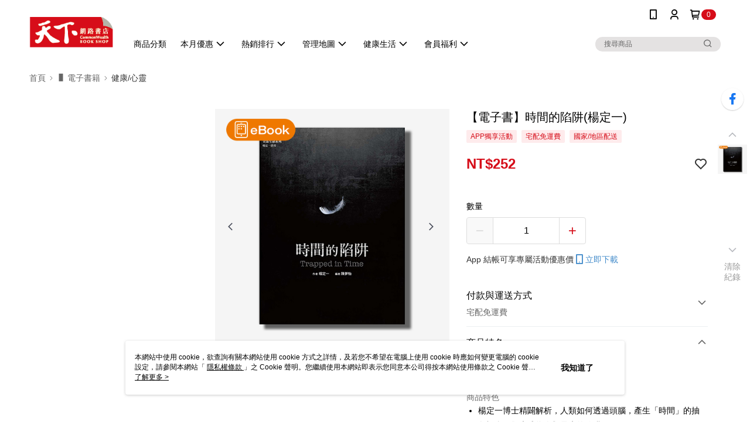

--- FILE ---
content_type: application/javascript
request_url: https://cdn.qgr.ph/qgraph.602eb5cc0d8b407b28f8.js
body_size: 2413
content:
window.QGSettings = {
   "appId": "602eb5cc0d8b407b28f8",
   "customServiceWorkerPath": "/v2/scripts/sw-messaging.js",
   "debug": false,
   "personalizationEnabled": true,
   "vapidPublicKey": "BNG6UAjJvhndNFhfLxUXo15w2lJZqunp0tX21fF-S3xmbTmaReswnqYAgyRe4Ml8R-SrUQk2coj7qE2ZGxCu-BU",
   "qgendpoint": "https://.aiqua.io/notify.html",
   "origin": "https://shop.cwbook.com.tw/",
   "inWebEnabled": true,
   "cookieServer": {
      "enabled": true,
      "endpoint": "https://appier.cwbook.com.tw"
   },
   "push": {
      "delay": 0,
      "requestSelf": false,
      "fakePrompt": true,
      "secondsBetweenPrompts": 1296000,
      "restrictOrigin": true,
      "useNotifyEndpoint": false,
      "allowedPushDomains": [
         "https://shop.cwbook.com.tw/"
      ],
      "optInTip": {
         "title": "\u6536\u5230\u6700\u65b0\u5929\u4e0b\u7db2\u8def\u66f8\u5e97\u63a8\u64ad",
         "message": "\u901a\u904e\u4ee5\u4e0b\u7c21\u55ae\u6b65\u9a5f\u99ac\u4e0a\u6253\u958b\u63a8\u64ad\uff1a\n1. \u9ede\u64ca\u7db2\u5740\u5217\u4e0a\u7684\u5716\u793a\uff0c\u5982\u4e0a\u65b9\u793a\u610f\u3002\n2.\u5141\u8a31\u901a\u77e5\u3002",
         "bgColor": "#FFFFFF",
         "textColor": "#000000",
         "location": "right",
         "overlay": true
      },
      "onSubscribedPopup": {
         "enabled": false,
         "htmlBody": "",
         "showOverlay": true
      },
      "prompt": {
         "buttonColor": "#1c71c3",
         "isMiddle": false,
         "laterText": "\u95dc\u9589",
         "message": "\u9ede\u64ca\u300c\u540c\u610f\u300d\uff0c\u5c07\u53ef\u4ee5\u6536\u5230\u5929\u4e0b\u7db2\u8def\u66f8\u5e97\u7684\u6700\u65b0\u8a0a\u606f\u3002",
         "overlay": true,
         "subscribeText": "\u540c\u610f",
         "title": "\u5929\u4e0b\u7db2\u8def\u66f8\u5e97\u63a8\u64ad",
         "icon": "https://diz36nn4q02zr.cloudfront.net/webapi/images/t/512/512/ShopIcon/40358/0/06151909"
      },
      "optInTipEnabled": true
   }
};
if(window.qg && window.qg.queue) {
    window.qg.queue.unshift(('init', QGSettings));
}
!function(q,g,r,a,p,h,js){
    if(!q.qg){
        js=q.qg=function() {
            js.callmethod ? js.callmethod.call(js, arguments) : js.queue.push(arguments);
            js.queue = [];
        }
    }
    if(q.qg.initialized){return;}
    window.qg.queue.unshift(['init',window.QGSettings])
    p=g.createElement(r);
    p.async=!0;
    p.src=a;
    h=g.getElementsByTagName(r)[0];
    h.parentNode.insertBefore(p,h);
    q.qg.initialized = true;
}(window,document,'script','https://cdn-prd-gcp-jp0.aiqua.io/sdk/v3/r/aiqua.js');